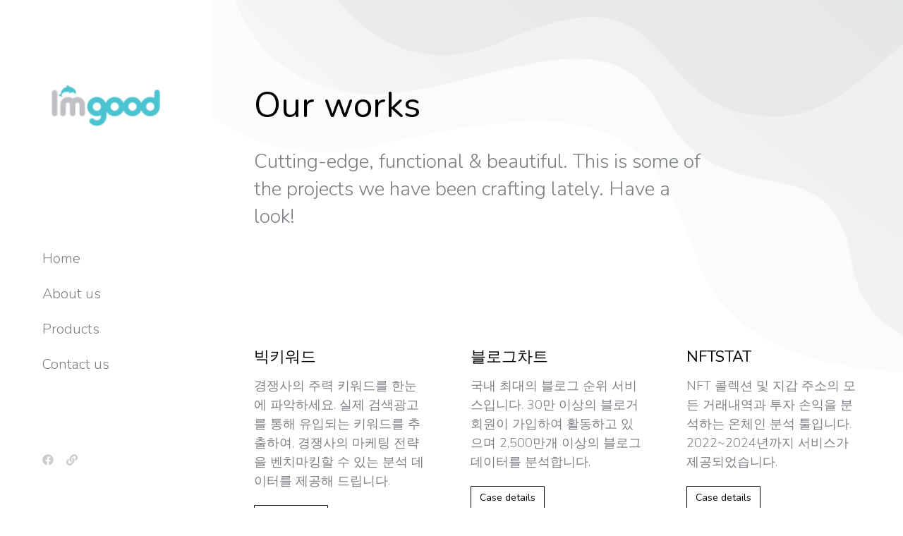

--- FILE ---
content_type: text/css
request_url: https://iamgood.co.kr/wp-content/uploads/elementor/css/post-16.css?ver=1743072864
body_size: 1977
content:
.elementor-kit-16{--e-global-color-primary:#FF0000;--e-global-color-secondary:#FF0000;--e-global-color-text:#FF0000;--e-global-color-accent:#FF0000;--e-global-color-el_color_7:#a9aeb3;--e-global-color-el_color_7_1:#000000;--e-global-color-el_color_7_2:#7C7F83;--e-global-color-el_color_7_3:#959CA082;--e-global-color-el_color_7_4:rgba(0,0,0,0.1);--e-global-color-el_color_7_6:rgba(169,174,179,0.1);--e-global-color-el_color_0:#FFFFFF;--e-global-color-el_color_6_4:#00000080;--e-global-color-el_color_6_3:#000000B3;--e-global-typography-el_title_1-font-family:"Nunito";--e-global-typography-el_title_1-font-size:50px;--e-global-typography-el_title_1-font-weight:400;--e-global-typography-el_title_1-text-transform:none;--e-global-typography-el_title_1-line-height:1.2em;--e-global-typography-el_title_2-font-family:"Nunito";--e-global-typography-el_title_2-font-size:34px;--e-global-typography-el_title_2-font-weight:400;--e-global-typography-el_title_2-text-transform:none;--e-global-typography-el_title_2-line-height:1.2em;--e-global-typography-el_title_3-font-family:"Nunito";--e-global-typography-el_title_3-font-size:28px;--e-global-typography-el_title_3-font-weight:400;--e-global-typography-el_title_3-text-transform:none;--e-global-typography-el_title_3-line-height:1.2em;--e-global-typography-el_title_4-font-family:"Nunito";--e-global-typography-el_title_4-font-size:22px;--e-global-typography-el_title_4-font-weight:400;--e-global-typography-el_title_4-text-transform:none;--e-global-typography-el_title_4-line-height:1.2em;--e-global-typography-el_title_5-font-family:"Nunito";--e-global-typography-el_title_5-font-size:18px;--e-global-typography-el_title_5-font-weight:400;--e-global-typography-el_title_5-text-transform:none;--e-global-typography-el_title_5-line-height:1.3em;--e-global-typography-el_title_6-font-family:"Nunito";--e-global-typography-el_title_6-font-size:16px;--e-global-typography-el_title_6-font-weight:400;--e-global-typography-el_title_6-text-transform:none;--e-global-typography-el_title_6-line-height:1.3em;--e-global-typography-el_content_4-font-family:"Nunito";--e-global-typography-el_content_4-font-size:28px;--e-global-typography-el_content_4-font-weight:300;--e-global-typography-el_content_4-line-height:1.4em;--e-global-typography-el_content_5-font-family:"Nunito";--e-global-typography-el_content_5-font-size:22px;--e-global-typography-el_content_5-font-weight:300;--e-global-typography-el_content_5-line-height:1.4em;--e-global-typography-el_content_1-font-family:"Nunito";--e-global-typography-el_content_1-font-size:18px;--e-global-typography-el_content_1-font-weight:300;--e-global-typography-el_content_1-text-transform:none;--e-global-typography-el_content_1-line-height:1.5em;--e-global-typography-el_content_2-font-family:"Nunito";--e-global-typography-el_content_2-font-size:16px;--e-global-typography-el_content_2-font-weight:300;--e-global-typography-el_content_2-text-transform:none;--e-global-typography-el_content_2-line-height:1.5em;--e-global-typography-el_content_3-font-family:"Nunito";--e-global-typography-el_content_3-font-size:14px;--e-global-typography-el_content_3-font-weight:300;--e-global-typography-el_content_3-text-transform:none;--e-global-typography-el_content_3-line-height:1.5em;--e-global-typography-el_counter_1-font-family:"Nunito";--e-global-typography-el_counter_1-font-size:44px;--e-global-typography-el_counter_1-font-weight:400;--e-global-typography-el_counter_1-text-transform:none;--e-global-typography-el_counter_1-line-height:1.7em;background-color:var( --e-global-color-el_color_0 );background-image:url("https://iamgood.co.kr/wp-content/uploads/2021/09/art-top00.png");background-position:top right;background-size:auto;}.elementor-section.elementor-section-boxed > .elementor-container{max-width:1200px;}.e-con{--container-max-width:1200px;}.elementor-widget:not(:last-child){margin-bottom:0px;}.elementor-element{--widgets-spacing:0px;}{}h1.entry-title{display:var(--page-title-display);}.elementor-kit-16 e-page-transition{background-color:#FFBC7D;}#the7-body{--the7-accent-color:var( --e-global-color-el_color_7 );--the7-divider-color:var( --e-global-color-el_color_7_4 );--the7-content-boxes-bg:var( --e-global-color-el_color_7_6 );--the7-beautiful-spinner-color:var( --e-global-color-el_color_7 );--the7-elementor-beautiful-loading-bg:var( --e-global-color-el_color_0 );--the7-btn-color:var( --e-global-color-el_color_7_1 );--the7-btn-bg:#FFFFFF00;--the7-btn-border-color:var( --e-global-color-el_color_7_1 );--the7-btn-hover-color:var( --e-global-color-el_color_0 );--the7-btn-hover-bg:var( --e-global-color-el_color_7_1 );--the7-btn-border-hover-color:var( --e-global-color-el_color_7_1 );--the7-btn-s-font-family:"Nunito", Sans-serif;--the7-btn-s-font-size:12px;--the7-btn-s-padding:6px 8px 6px 8px;--the7-btn-s-min-height:30px;--the7-btn-s-border-style:solid;--the7-btn-s-border-width:1px 1px 1px 1px;--the7-btn-s-border-radius:1px 1px 1px 1px;--the7-btn-s-icon-gap:6px;--the7-btn-m-font-family:"Nunito", Sans-serif;--the7-btn-m-font-size:14px;--the7-btn-m-padding:8px 12px 8px 12px;--the7-btn-m-min-height:34px;--the7-btn-m-border-style:solid;--the7-btn-m-border-width:1px 1px 1px 1px;--the7-btn-m-border-radius:1px 1px 1px 1px;--the7-btn-m-icon-gap:8px;--the7-btn-l-font-family:"Nunito", Sans-serif;--the7-btn-l-font-size:16px;--the7-btn-l-padding:10px 18px 10px 18px;--the7-btn-l-min-height:48px;--the7-btn-l-border-style:solid;--the7-btn-l-border-width:1px 1px 1px 1px;--the7-btn-l-border-radius:1px 1px 1px 1px;--the7-btn-l-icon-gap:10px;--the7-btn-lg-font-family:"Nunito", Sans-serif;--the7-btn-lg-font-size:18px;--the7-btn-lg-padding:12px 24px 12px 24px;--the7-btn-lg-min-height:58px;--the7-btn-lg-border-style:solid;--the7-btn-lg-border-width:1px 1px 1px 1px;--the7-btn-lg-border-radius:1px 1px 1px 1px;--the7-btn-lg-icon-gap:12px;--the7-btn-xl-font-family:"Nunito", Sans-serif;--the7-btn-xl-font-size:20px;--the7-btn-xl-padding:14px 34px 14px 34px;--the7-btn-xl-min-height:68px;--the7-btn-xl-border-style:solid;--the7-btn-xl-border-width:1px 1px 1px 1px;--the7-btn-xl-border-radius:1px 1px 1px 1px;--the7-base-color:var( --e-global-color-el_color_7_2 );--the7-secondary-text-color:var( --e-global-color-el_color_7_2 );--the7-base-font-family:var( --e-global-typography-el_content_1-font-family ), Sans-serif;--the7-text-big-font-size:var( --e-global-typography-el_content_1-font-size );--the7-text-small-font-size:var( --e-global-typography-el_content_1-font-size );--the7-base-font-size:var( --e-global-typography-el_content_1-font-size );--the7-base-font-weight:var( --e-global-typography-el_content_1-font-weight );--the7-base-text-transform:var( --e-global-typography-el_content_1-text-transform );--the7-text-big-line-height:var( --e-global-typography-el_content_1-line-height );--the7-text-small-line-height:var( --e-global-typography-el_content_1-line-height );--the7-base-line-height:var( --e-global-typography-el_content_1-line-height );--the7-links-color:var( --e-global-color-el_color_7_1 );--the7-links-hover-color:var( --e-global-color-el_color_7_1 );--the7-title-color:var( --e-global-color-el_color_7_1 );--the7-h1-font-family:var( --e-global-typography-el_title_1-font-family ), Sans-serif;--the7-h1-font-size:var( --e-global-typography-el_title_1-font-size );--the7-h1-font-weight:var( --e-global-typography-el_title_1-font-weight );--the7-h1-text-transform:var( --e-global-typography-el_title_1-text-transform );--the7-h1-line-height:var( --e-global-typography-el_title_1-line-height );--the7-h2-font-family:var( --e-global-typography-el_title_2-font-family ), Sans-serif;--the7-h2-font-size:var( --e-global-typography-el_title_2-font-size );--the7-h2-font-weight:var( --e-global-typography-el_title_2-font-weight );--the7-h2-text-transform:var( --e-global-typography-el_title_2-text-transform );--the7-h2-line-height:var( --e-global-typography-el_title_2-line-height );--the7-h3-font-family:var( --e-global-typography-el_title_3-font-family ), Sans-serif;--the7-h3-font-size:var( --e-global-typography-el_title_3-font-size );--the7-h3-font-weight:var( --e-global-typography-el_title_3-font-weight );--the7-h3-text-transform:var( --e-global-typography-el_title_3-text-transform );--the7-h3-line-height:var( --e-global-typography-el_title_3-line-height );--the7-h4-font-family:var( --e-global-typography-el_title_4-font-family ), Sans-serif;--the7-h4-font-size:var( --e-global-typography-el_title_4-font-size );--the7-h4-font-weight:var( --e-global-typography-el_title_4-font-weight );--the7-h4-text-transform:var( --e-global-typography-el_title_4-text-transform );--the7-h4-line-height:var( --e-global-typography-el_title_4-line-height );--the7-h5-font-family:var( --e-global-typography-el_title_5-font-family ), Sans-serif;--the7-h5-font-size:var( --e-global-typography-el_title_5-font-size );--the7-h5-font-weight:var( --e-global-typography-el_title_5-font-weight );--the7-h5-text-transform:var( --e-global-typography-el_title_5-text-transform );--the7-h5-line-height:var( --e-global-typography-el_title_5-line-height );--the7-h6-font-family:var( --e-global-typography-el_title_6-font-family ), Sans-serif;--the7-h6-font-size:var( --e-global-typography-el_title_6-font-size );--the7-h6-font-weight:var( --e-global-typography-el_title_6-font-weight );--the7-h6-text-transform:var( --e-global-typography-el_title_6-text-transform );--the7-h6-line-height:var( --e-global-typography-el_title_6-line-height );--the7-widget-title-font-family:var( --e-global-typography-el_title_5-font-family ), Sans-serif;--the7-widget-title-font-size:var( --e-global-typography-el_title_5-font-size );--the7-widget-title-font-weight:var( --e-global-typography-el_title_5-font-weight );--the7-widget-title-text-transform:var( --e-global-typography-el_title_5-text-transform );--the7-widget-title-line-height:var( --e-global-typography-el_title_5-line-height );--the7-widget-gap:15px;--the7-widget-content-font-family:var( --e-global-typography-el_content_2-font-family ), Sans-serif;--the7-widget-content-font-size:var( --e-global-typography-el_content_2-font-size );--the7-widget-content-font-weight:var( --e-global-typography-el_content_2-font-weight );--the7-widget-content-text-transform:var( --e-global-typography-el_content_2-text-transform );--the7-widget-content-line-height:var( --e-global-typography-el_content_2-line-height );}.scroll-top-elementor-icon i,.scroll-top:before{font-size:24px;}a.scroll-top-elementor-icon svg{width:24px;height:24px;}body.rtl .elementor-labels-inline .elementor-field-group > .elementor-field-label{padding-left:0px;}body:not(.rtl) .elementor-labels-inline .elementor-field-group > .elementor-field-label{padding-right:0px;}body .elementor-labels-above .elementor-field-group > .elementor-field-label{padding-bottom:0px;}body .woocommerce-Reviews .elementor-field-group > label{margin-bottom:0px;}.elementor-tab-content a,
				.the7-e-tab-content.the7-e-tab-text-content a,
				.box-description a,
				.e-hotspot__tooltip a,
				.e-inner-tab-content a,
				.elementor-widget-text-editor a, 
				.comment-respond a{text-decoration:underline;}.elementor-tab-content a:hover,
				.the7-e-tab-content.the7-e-tab-text-content a:hover,
				.box-description a:hover,
				.e-hotspot__tooltip a:hover,
				.e-inner-tab-content a:hover,
				.elementor-widget-text-editor a:hover, 
				.comment-respond a:hover{text-decoration:none;}a:hover{color:var( --e-global-color-el_color_7_1 );}@media(max-width:1200px){.elementor-kit-16{--e-global-typography-el_title_1-font-size:44px;--e-global-typography-el_title_2-font-size:30px;--e-global-typography-el_title_3-font-size:26px;--e-global-typography-el_content_4-font-size:24px;--e-global-typography-el_content_5-font-size:18px;}#the7-body{--the7-text-big-font-size:var( --e-global-typography-el_content_1-font-size );--the7-text-small-font-size:var( --e-global-typography-el_content_1-font-size );--the7-base-font-size:var( --e-global-typography-el_content_1-font-size );--the7-text-big-line-height:var( --e-global-typography-el_content_1-line-height );--the7-text-small-line-height:var( --e-global-typography-el_content_1-line-height );--the7-base-line-height:var( --e-global-typography-el_content_1-line-height );--the7-h1-font-size:var( --e-global-typography-el_title_1-font-size );--the7-h1-line-height:var( --e-global-typography-el_title_1-line-height );--the7-h2-font-size:var( --e-global-typography-el_title_2-font-size );--the7-h2-line-height:var( --e-global-typography-el_title_2-line-height );--the7-h3-font-size:var( --e-global-typography-el_title_3-font-size );--the7-h3-line-height:var( --e-global-typography-el_title_3-line-height );--the7-h4-font-size:var( --e-global-typography-el_title_4-font-size );--the7-h4-line-height:var( --e-global-typography-el_title_4-line-height );--the7-h5-font-size:var( --e-global-typography-el_title_5-font-size );--the7-h5-line-height:var( --e-global-typography-el_title_5-line-height );--the7-h6-font-size:var( --e-global-typography-el_title_6-font-size );--the7-h6-line-height:var( --e-global-typography-el_title_6-line-height );--the7-widget-title-font-size:var( --e-global-typography-el_title_5-font-size );--the7-widget-title-line-height:var( --e-global-typography-el_title_5-line-height );--the7-widget-content-font-size:var( --e-global-typography-el_content_2-font-size );--the7-widget-content-line-height:var( --e-global-typography-el_content_2-line-height );}}@media(max-width:900px){.elementor-kit-16{--e-global-typography-el_title_1-font-size:38px;--e-global-typography-el_title_2-font-size:28px;--e-global-typography-el_content_4-font-size:21px;}#the7-body{--the7-btn-xl-font-size:18px;--the7-btn-xl-padding:14px 28px 14px 28px;--the7-btn-xl-min-height:64px;--the7-text-big-font-size:var( --e-global-typography-el_content_1-font-size );--the7-text-small-font-size:var( --e-global-typography-el_content_1-font-size );--the7-base-font-size:var( --e-global-typography-el_content_1-font-size );--the7-text-big-line-height:var( --e-global-typography-el_content_1-line-height );--the7-text-small-line-height:var( --e-global-typography-el_content_1-line-height );--the7-base-line-height:var( --e-global-typography-el_content_1-line-height );--the7-h1-font-size:var( --e-global-typography-el_title_1-font-size );--the7-h1-line-height:var( --e-global-typography-el_title_1-line-height );--the7-h2-font-size:var( --e-global-typography-el_title_2-font-size );--the7-h2-line-height:var( --e-global-typography-el_title_2-line-height );--the7-h3-font-size:var( --e-global-typography-el_title_3-font-size );--the7-h3-line-height:var( --e-global-typography-el_title_3-line-height );--the7-h4-font-size:var( --e-global-typography-el_title_4-font-size );--the7-h4-line-height:var( --e-global-typography-el_title_4-line-height );--the7-h5-font-size:var( --e-global-typography-el_title_5-font-size );--the7-h5-line-height:var( --e-global-typography-el_title_5-line-height );--the7-h6-font-size:var( --e-global-typography-el_title_6-font-size );--the7-h6-line-height:var( --e-global-typography-el_title_6-line-height );--the7-widget-title-font-size:var( --e-global-typography-el_title_5-font-size );--the7-widget-title-line-height:var( --e-global-typography-el_title_5-line-height );--the7-widget-content-font-size:var( --e-global-typography-el_content_2-font-size );--the7-widget-content-line-height:var( --e-global-typography-el_content_2-line-height );}}

--- FILE ---
content_type: text/css
request_url: https://iamgood.co.kr/wp-content/uploads/elementor/css/post-518.css?ver=1743453213
body_size: 2315
content:
.elementor-518 .elementor-element.elementor-element-59cb99e{margin-top:90px;margin-bottom:60px;padding:0px 30px 0px 30px;}.elementor-518 .elementor-element.elementor-element-df4e562{text-align:left;}.elementor-518 .elementor-element.elementor-element-df4e562 .elementor-heading-title{font-family:var( --e-global-typography-el_title_1-font-family ), Sans-serif;font-size:var( --e-global-typography-el_title_1-font-size );font-weight:var( --e-global-typography-el_title_1-font-weight );text-transform:var( --e-global-typography-el_title_1-text-transform );line-height:var( --e-global-typography-el_title_1-line-height );}.elementor-518 .elementor-element.elementor-element-504b6a3{--spacer-size:30px;}.elementor-518 .elementor-element.elementor-element-1cd9872{text-align:left;font-family:var( --e-global-typography-el_content_4-font-family ), Sans-serif;font-size:var( --e-global-typography-el_content_4-font-size );font-weight:var( --e-global-typography-el_content_4-font-weight );line-height:var( --e-global-typography-el_content_4-line-height );}.elementor-518 .elementor-element.elementor-element-1cd9872 > .elementor-widget-container{margin:0% 25% 0% 0%;}.elementor-518 .elementor-element.elementor-element-65c7128{margin-top:60px;margin-bottom:60px;padding:0px 30px 0px 30px;}.elementor-518 .elementor-element.elementor-element-90da422{--arrow-display:inline-flex;--arrow-opacity:1;--bullet-display:none;--aspect-ratio:1;--position:absolute;--object-fit:cover;--width:100%;--svg-width:100%;--height:100%;--max-height:100%;--max-width:100%;--box-width:var(--image-size, var(--img-width));--arrow-icon-size:36px;}.elementor-518 .elementor-element.elementor-element-90da422 .owl-carousel{--offset-v-t-img:var(--stage-top-gap) + var(--box-padding-top);--offset-v-m-img:calc(var(--stage-top-gap) + var(--box-padding-top) + var(--arrow-height)/2);--arrow-height:var(--dynamic-img-height);--top-b-img:0px;--offset-v-b-img:calc(var(--stage-top-gap) + var(--box-padding-top) + var(--arrow-height) - var(--arrow-bg-height, var(--arrow-icon-size)));--arrow-bg-height:100px;}.elementor-518 .elementor-element.elementor-element-90da422 article{background-color:#00000000;}
					.elementor-518 .elementor-element.elementor-element-90da422 .description-under-image .post-thumbnail-wrap .post-thumbnail > .post-thumbnail-rollover:after,
					.elementor-518 .elementor-element.elementor-element-90da422 .gradient-overlap-layout-list article .post-thumbnail > .post-thumbnail-rollover:after,
					.elementor-518 .elementor-element.elementor-element-90da422 .description-on-hover article .post-thumbnail > .post-thumbnail-rollover:after
				 { transition: all 0.3s; }
							.elementor-518 .elementor-element.elementor-element-90da422 .description-under-image .post-thumbnail-wrap .post-thumbnail > .post-thumbnail-rollover:before,
							.elementor-518 .elementor-element.elementor-element-90da422 .gradient-overlap-layout-list article .post-thumbnail > .post-thumbnail-rollover:before,
							.elementor-518 .elementor-element.elementor-element-90da422 .description-on-hover article .post-thumbnail > .post-thumbnail-rollover:before { transition: opacity 0.3s;}
							.elementor-518 .elementor-element.elementor-element-90da422 .post-thumbnail:hover > .post-thumbnail-rollover:before,
							.elementor-518 .elementor-element.elementor-element-90da422 .post-thumbnail:not(:hover) > .post-thumbnail-rollover:after {transition-delay: 0.15s;}
							
					.elementor-518 .elementor-element.elementor-element-90da422 .description-under-image .post-thumbnail-wrap .post-thumbnail > .post-thumbnail-rollover:after,
					.elementor-518 .elementor-element.elementor-element-90da422 .gradient-overlap-layout-list article .post-thumbnail > .post-thumbnail-rollover:after,
					.elementor-518 .elementor-element.elementor-element-90da422 .description-on-hover article .post-thumbnail > .post-thumbnail-rollover:after
				{background:#00000000;}
					.elementor-518 .elementor-element.elementor-element-90da422 .description-under-image .post-thumbnail-wrap .post-thumbnail > .post-thumbnail-rollover:after,
					.elementor-518 .elementor-element.elementor-element-90da422 .gradient-overlap-layout-list article .post-thumbnail > .post-thumbnail-rollover:after,
					.elementor-518 .elementor-element.elementor-element-90da422 .description-on-hover article .post-thumbnail > .post-thumbnail-rollover:after
				{background-color:transparent;background-image:radial-gradient(at center center, #00000000 0%, var( --e-global-color-el_color_6_4 ) 100%);}.elementor-518 .elementor-element.elementor-element-90da422 .the7-hover-icon{font-size:36px;}.elementor-518 .elementor-element.elementor-element-90da422 .the7-hover-icon > svg{width:36px;}.elementor-518 .elementor-element.elementor-element-90da422 article .post-entry-content{padding:30px 0px 0px 0px;}.elementor-518 .elementor-element.elementor-element-90da422 .content-rollover-layout-list .post-entry-wrapper{padding:30px 0px 0px 0px;bottom:-0px;}.elementor-518 .elementor-element.elementor-element-90da422 .description-under-image .post-entry-content{align-self:flex-start;}.elementor-518 .elementor-element.elementor-element-90da422 .description-on-hover .post-entry-content .post-entry-body{align-self:flex-start;}.elementor-518 .elementor-element.elementor-element-90da422 .post-entry-content{text-align:left;}.elementor-518 .elementor-element.elementor-element-90da422 .classic-layout-list .post-thumbnail-wrap{text-align:left;}.elementor-518 .elementor-element.elementor-element-90da422 .ele-entry-title{font-family:var( --e-global-typography-el_title_4-font-family ), Sans-serif;font-size:var( --e-global-typography-el_title_4-font-size );font-weight:var( --e-global-typography-el_title_4-font-weight );text-transform:var( --e-global-typography-el_title_4-text-transform );line-height:var( --e-global-typography-el_title_4-line-height );margin-bottom:15px;}.elementor-518 .elementor-element.elementor-element-90da422 .content-rollover-layout-list.meta-info-off .post-entry-wrapper{bottom:-15px;}.elementor-518 .elementor-element.elementor-element-90da422 .entry-meta .meta-item:not(:first-child):before{content:"•";}.elementor-518 .elementor-element.elementor-element-90da422 .entry-meta{margin-bottom:0px;}.elementor-518 .elementor-element.elementor-element-90da422 .entry-excerpt *{font-family:var( --e-global-typography-el_content_1-font-family ), Sans-serif;font-size:var( --e-global-typography-el_content_1-font-size );font-weight:var( --e-global-typography-el_content_1-font-weight );text-transform:var( --e-global-typography-el_content_1-text-transform );line-height:var( --e-global-typography-el_content_1-line-height );}.elementor-518 .elementor-element.elementor-element-90da422 .entry-excerpt{margin-bottom:20px;}.elementor-518 .elementor-element.elementor-element-90da422 .box-button{margin-top:0px;}.elementor-518 .elementor-element.elementor-element-90da422 .owl-nav a{width:max(50px, var(--arrow-icon-size, 1em));height:max(100px, var(--arrow-icon-size, 1em));border-radius:100px;border-width:0px;border-style:solid;border-color:#00000000;background:#00000000;}.elementor-518 .elementor-element.elementor-element-90da422 .owl-nav a> i{color:var( --e-global-color-el_color_7_3 );}.elementor-518 .elementor-element.elementor-element-90da422 .owl-nav a> svg{fill:var( --e-global-color-el_color_7_3 );color:var( --e-global-color-el_color_7_3 );}.elementor-518 .elementor-element.elementor-element-90da422 .owl-nav a:hover> i{color:var( --e-global-color-el_color_7_1 );}.elementor-518 .elementor-element.elementor-element-90da422 .owl-nav a:hover> svg{fill:var( --e-global-color-el_color_7_1 );color:var( --e-global-color-el_color_7_1 );}.elementor-518 .elementor-element.elementor-element-90da422 .owl-nav a:hover{border-color:#00000000;}.elementor-518 .elementor-element.elementor-element-90da422 .owl-nav a.owl-prev{top:var(--offset-v-m-img);--arrow-translate-y:calc(-50% + var(--arrow-v-offset));left:var(--arrow-h-offset);--arrow-translate-x:0;--arrow-v-offset:0px;--arrow-h-offset:-55px;}.elementor-518 .elementor-element.elementor-element-90da422 .owl-nav a.owl-next{top:var(--offset-v-m-img);--arrow-translate-y:calc(-50% + var(--arrow-v-offset));left:calc(100% - var(--arrow-h-offset));--arrow-translate-x:-100%;--arrow-v-offset:0px;--arrow-h-offset:-55px;}.elementor-518 .elementor-element.elementor-element-90da422 .owl-dots{--bullet-size:6px;--bullet-gap:12px;top:var(--bullet-v-offset, 10px);--bullet-translate-y:0;left:calc(100% - var(--bullet-h-offset));--bullet-translate-x:-100%;--bullet-v-offset:-44px;--bullet-h-offset:0px;}.elementor-518 .elementor-element.elementor-element-4bd8a1d{margin-top:60px;margin-bottom:60px;padding:0px 30px 0px 30px;}.elementor-bc-flex-widget .elementor-518 .elementor-element.elementor-element-bb598c4.elementor-column .elementor-widget-wrap{align-items:center;}.elementor-518 .elementor-element.elementor-element-bb598c4.elementor-column.elementor-element[data-element_type="column"] > .elementor-widget-wrap.elementor-element-populated{align-content:center;align-items:center;}.elementor-518 .elementor-element.elementor-element-bb598c4.elementor-column > .elementor-widget-wrap{justify-content:center;}.elementor-518 .elementor-element.elementor-element-bb598c4 > .elementor-element-populated{box-shadow:0px 0px 20px 0px rgba(0, 0, 0, 0.15);transition:background 0.3s, border 0.3s, border-radius 0.3s, box-shadow 0.3s;margin:30px 30px 30px 30px;--e-column-margin-right:30px;--e-column-margin-left:30px;}.elementor-518 .elementor-element.elementor-element-bb598c4 > .elementor-element-populated > .elementor-background-overlay{transition:background 0.3s, border-radius 0.3s, opacity 0.3s;}.elementor-518 .elementor-element.elementor-element-bb598c4{z-index:2;}.elementor-518 .elementor-element.elementor-element-eee3c03:not(.elementor-motion-effects-element-type-background), .elementor-518 .elementor-element.elementor-element-eee3c03 > .elementor-motion-effects-container > .elementor-motion-effects-layer{background-color:var( --e-global-color-el_color_0 );}.elementor-518 .elementor-element.elementor-element-eee3c03{transition:background 0.3s, border 0.3s, border-radius 0.3s, box-shadow 0.3s;padding:30px 30px 30px 30px;}.elementor-518 .elementor-element.elementor-element-eee3c03 > .elementor-background-overlay{transition:background 0.3s, border-radius 0.3s, opacity 0.3s;}.elementor-bc-flex-widget .elementor-518 .elementor-element.elementor-element-1f3bb49.elementor-column .elementor-widget-wrap{align-items:center;}.elementor-518 .elementor-element.elementor-element-1f3bb49.elementor-column.elementor-element[data-element_type="column"] > .elementor-widget-wrap.elementor-element-populated{align-content:center;align-items:center;}.elementor-518 .elementor-element.elementor-element-3d32ad9{text-align:left;}.elementor-518 .elementor-element.elementor-element-3d32ad9 .elementor-heading-title{font-family:var( --e-global-typography-el_title_2-font-family ), Sans-serif;font-size:var( --e-global-typography-el_title_2-font-size );font-weight:var( --e-global-typography-el_title_2-font-weight );text-transform:var( --e-global-typography-el_title_2-text-transform );line-height:var( --e-global-typography-el_title_2-line-height );}.elementor-bc-flex-widget .elementor-518 .elementor-element.elementor-element-f6c86fa.elementor-column .elementor-widget-wrap{align-items:center;}.elementor-518 .elementor-element.elementor-element-f6c86fa.elementor-column.elementor-element[data-element_type="column"] > .elementor-widget-wrap.elementor-element-populated{align-content:center;align-items:center;}.elementor-518 .elementor-element.elementor-element-e557905 .box-button{border-style:solid;}.elementor-518 .elementor-element.elementor-element-e557905 .box-button.elementor-button:hover, .elementor-518 .elementor-element.elementor-element-e557905 .box-button.elementor-button:focus, .elementor-518 .elementor-element.elementor-element-e557905 .box-button.elementor-button:hover *, .elementor-518 .elementor-element.elementor-element-e557905 .box-button.elementor-button:focus *, .elementor-518 .elementor-element.elementor-element-e557905 .box-hover:hover .box-button.elementor-button, .elementor-518 .elementor-element.elementor-element-e557905 .box-hover:hover .box-button.elementor-button *{color:#FFFFFF;}.elementor-518 .elementor-element.elementor-element-e557905 .box-button.elementor-button:hover svg, .elementor-518 .elementor-element.elementor-element-e557905 .box-button.elementor-button:focus svg, .elementor-518 .elementor-element.elementor-element-e557905 .box-hover:hover .box-button.elementor-button svg{fill:#FFFFFF;color:#FFFFFF;}:root{--page-title-display:none;}@media(max-width:1200px){.elementor-518 .elementor-element.elementor-element-df4e562 .elementor-heading-title{font-size:var( --e-global-typography-el_title_1-font-size );line-height:var( --e-global-typography-el_title_1-line-height );}.elementor-518 .elementor-element.elementor-element-1cd9872{font-size:var( --e-global-typography-el_content_4-font-size );line-height:var( --e-global-typography-el_content_4-line-height );}.elementor-518 .elementor-element.elementor-element-90da422 .ele-entry-title{font-size:var( --e-global-typography-el_title_4-font-size );line-height:var( --e-global-typography-el_title_4-line-height );}.elementor-518 .elementor-element.elementor-element-90da422 .entry-excerpt *{font-size:var( --e-global-typography-el_content_1-font-size );line-height:var( --e-global-typography-el_content_1-line-height );}.elementor-518 .elementor-element.elementor-element-3d32ad9 .elementor-heading-title{font-size:var( --e-global-typography-el_title_2-font-size );line-height:var( --e-global-typography-el_title_2-line-height );}}@media(max-width:900px){.elementor-518 .elementor-element.elementor-element-59cb99e{padding:0px 0px 0px 0px;}.elementor-518 .elementor-element.elementor-element-df4e562 .elementor-heading-title{font-size:var( --e-global-typography-el_title_1-font-size );line-height:var( --e-global-typography-el_title_1-line-height );}.elementor-518 .elementor-element.elementor-element-1cd9872{font-size:var( --e-global-typography-el_content_4-font-size );line-height:var( --e-global-typography-el_content_4-line-height );}.elementor-518 .elementor-element.elementor-element-1cd9872 > .elementor-widget-container{margin:0px 0px 0px 0px;}.elementor-518 .elementor-element.elementor-element-65c7128{padding:0px 0px 0px 0px;}.elementor-518 .elementor-element.elementor-element-90da422 .ele-entry-title{font-size:var( --e-global-typography-el_title_4-font-size );line-height:var( --e-global-typography-el_title_4-line-height );}.elementor-518 .elementor-element.elementor-element-90da422 .entry-excerpt *{font-size:var( --e-global-typography-el_content_1-font-size );line-height:var( --e-global-typography-el_content_1-line-height );}.elementor-518 .elementor-element.elementor-element-90da422 .owl-nav a.owl-prev{--arrow-h-offset:-40px;}.elementor-518 .elementor-element.elementor-element-90da422 .owl-nav a.owl-next{--arrow-h-offset:-40px;}.elementor-518 .elementor-element.elementor-element-4bd8a1d{padding:0px 0px 0px 0px;}.elementor-518 .elementor-element.elementor-element-bb598c4{width:100%;}.elementor-518 .elementor-element.elementor-element-bb598c4 > .elementor-element-populated{margin:0px 0px 0px 0px;--e-column-margin-right:0px;--e-column-margin-left:0px;}.elementor-518 .elementor-element.elementor-element-eee3c03{padding:30px 0px 30px 0px;}.elementor-518 .elementor-element.elementor-element-3d32ad9{text-align:center;}.elementor-518 .elementor-element.elementor-element-3d32ad9 .elementor-heading-title{font-size:var( --e-global-typography-el_title_2-font-size );line-height:var( --e-global-typography-el_title_2-line-height );}.elementor-518 .elementor-element.elementor-element-f6c86fa > .elementor-element-populated{padding:20px 30px 30px 30px;}}@media(min-width:901px){.elementor-518 .elementor-element.elementor-element-1f3bb49{width:67%;}.elementor-518 .elementor-element.elementor-element-f6c86fa{width:33%;}}@media(max-width:1200px) and (min-width:901px){.elementor-518 .elementor-element.elementor-element-1f3bb49{width:60%;}.elementor-518 .elementor-element.elementor-element-f6c86fa{width:40%;}}.the7_elements_carousel-90da422.portfolio-shortcode .post-details i {  margin: 0px;}.the7_elements_carousel-90da422.portfolio-shortcode.content-bg-on.classic-layout-list article {  box-shadow: none;}.the7_elements_carousel-90da422.portfolio-shortcode.description-on-hover article {  overflow: hidden;}.the7_elements_carousel-90da422.portfolio-shortcode article {  transition: background 0.3s, border 0.3s, border-radius 0.3s, box-shadow 0.3s;}.the7_elements_carousel-90da422.portfolio-shortcode article .post-entry-content {  transition: background 0.3s, border 0.3s, border-radius 0.3s, box-shadow 0.3s;}.the7_elements_carousel-90da422.portfolio-shortcode:not(.mode-masonry) article:first-of-type,.the7_elements_carousel-90da422.portfolio-shortcode:not(.mode-masonry) article.visible.first {  margin-top: 0;}.the7_elements_carousel-90da422.portfolio-shortcode {  margin-left: auto;  margin-right: auto;}.the7_elements_carousel-90da422.portfolio-shortcode.hover-scale article.post:after {  background-color: var(--content-bg-color);  box-shadow: none;}.the7_elements_carousel-90da422.portfolio-shortcode.content-bg-on.description-under-image article .post-entry-content {  background-color: var(--content-bg-color);  box-shadow: none;}.the7_elements_carousel-90da422.portfolio-shortcode .owl-nav a,.the7_elements_carousel-90da422.portfolio-shortcode .owl-nav a:hover {  color: var(--the7-accent-color);}

--- FILE ---
content_type: text/css
request_url: https://iamgood.co.kr/wp-content/uploads/elementor/css/post-4924.css?ver=1743073525
body_size: 1684
content:
.elementor-4924 .elementor-element.elementor-element-5682ab2 > .elementor-container{min-height:100vh;}.elementor-4924 .elementor-element.elementor-element-5682ab2 > .elementor-container > .elementor-column > .elementor-widget-wrap{align-content:space-between;align-items:space-between;}.elementor-4924 .elementor-element.elementor-element-5682ab2:not(.elementor-motion-effects-element-type-background), .elementor-4924 .elementor-element.elementor-element-5682ab2 > .elementor-motion-effects-container > .elementor-motion-effects-layer{background-color:var( --e-global-color-el_color_0 );}.elementor-4924 .elementor-element.elementor-element-5682ab2{transition:background 0.3s, border 0.3s, border-radius 0.3s, box-shadow 0.3s;}.elementor-4924 .elementor-element.elementor-element-5682ab2 > .elementor-background-overlay{transition:background 0.3s, border-radius 0.3s, opacity 0.3s;}.elementor-4924 .elementor-element.elementor-element-f5a6bb0 > .elementor-element-populated{padding:60px 60px 60px 60px;}.elementor-4924 .elementor-element.elementor-element-c4ce7e9{text-align:center;}.elementor-4924 .elementor-element.elementor-element-c4ce7e9 img, .elementor-4924 .elementor-element.elementor-element-c4ce7e9 svg{width:180px;}.elementor-4924 .elementor-element.elementor-element-c4ce7e9 svg{height:180px;}.elementor-4924 .elementor-element.elementor-element-c4ce7e9 img{height:180px;}.elementor-4924 .elementor-element.elementor-element-c1c05ed li > a .item-content > i, .elementor-4924 .elementor-element.elementor-element-c1c05ed li > a .item-content > img, .elementor-4924 .elementor-element.elementor-element-c1c05ed li > a .item-content > svg{display:flex;}.elementor-4924 .elementor-element.elementor-element-c1c05ed .dt-nav-menu > li:not(:last-child){padding-bottom:calc(30px);margin-bottom:0;}.elementor-4924 .elementor-element.elementor-element-c1c05ed.widget-divider-yes .dt-nav-menu > li:first-child{padding-top:calc(30px/2);}.elementor-4924 .elementor-element.elementor-element-c1c05ed.widget-divider-yes .dt-nav-menu > li:last-child{padding-bottom:calc(30px/2);}.elementor-4924 .elementor-element.elementor-element-c1c05ed .dt-nav-menu{--grid-row-gap:30px;--icon-size:20px;}.elementor-4924 .elementor-element.elementor-element-c1c05ed .dt-nav-menu > li > a{justify-content:flex-start;align-items:flex-start;text-align:left;--menu-position:flex-start;color:var( --e-global-color-el_color_7_2 );}.elementor-4924 .elementor-element.elementor-element-c1c05ed.dt-nav-menu_align-center .dt-icon-align-side .dt-nav-menu > li > a .item-content{padding:0 var(--icon-size);} .elementor-4924 .elementor-element.elementor-element-c1c05ed.dt-nav-menu_align-left .dt-icon-position-left.dt-icon-align-side .dt-nav-menu > li > a .item-content{margin:0 0 0 var(--icon-spacing);padding:0 0 0 var(--icon-size);} .elementor-4924 .elementor-element.elementor-element-c1c05ed.dt-nav-menu_align-right .dt-icon-position-left.dt-icon-align-side .dt-nav-menu > li > a .item-content{margin:0 0 0 var(--icon-spacing);padding:0 0 0 var(--icon-size);} .elementor-4924 .elementor-element.elementor-element-c1c05ed.dt-nav-menu_align-left .dt-icon-position-right.dt-icon-align-side .dt-nav-menu > li > a .item-content{margin:0 var(--icon-spacing) 0 0;padding:0 var(--icon-size) 0 0;} .elementor-4924 .elementor-element.elementor-element-c1c05ed.dt-nav-menu_align-right .dt-icon-position-right.dt-icon-align-side .dt-nav-menu > li > a .item-content{margin:0 var(--icon-spacing) 0 0;padding:0 var(--icon-size) 0 0;} .elementor-4924 .elementor-element.elementor-element-c1c05ed .dt-nav-menu > li > a{font-size:20px;font-weight:300;line-height:1em;}.elementor-4924 .elementor-element.elementor-element-c1c05ed .dt-nav-menu > li > a .item-content svg{fill:var( --e-global-color-el_color_7_2 );color:var( --e-global-color-el_color_7_2 );}.elementor-4924 .elementor-element.elementor-element-c1c05ed .dt-nav-menu > li > a:hover{color:var( --e-global-color-el_color_7_1 );}.elementor-4924 .elementor-element.elementor-element-c1c05ed .dt-nav-menu > li > a:hover .item-content svg{fill:var( --e-global-color-el_color_7_1 );color:var( --e-global-color-el_color_7_1 );}.elementor-4924 .elementor-element.elementor-element-c1c05ed .dt-nav-menu > li > a.active-item{color:var( --e-global-color-el_color_7_1 );}.elementor-4924 .elementor-element.elementor-element-c1c05ed .dt-nav-menu > li > a.active-item .item-content svg{fill:var( --e-global-color-el_color_7_1 );color:var( --e-global-color-el_color_7_1 );}.elementor-4924 .elementor-element.elementor-element-c1c05ed .dt-nav-menu li.depth-0 > a{--icon-margin:0 var(--icon-column-spacing) 0 0;--item-direction:row;--item-align:center;--sub-item-align:center;--item-justify:inherit;--icon-order:0;--icon-column-spacing:5px;--icon-column-size:16px;}.elementor-4924 .elementor-element.elementor-element-c1c05ed .dt-nav-menu li.menu-item.depth-0 > a .item-content > i{font-size:16px;}.elementor-4924 .elementor-element.elementor-element-c1c05ed .dt-nav-menu li.menu-item.depth-0 > a .item-content > img, .elementor-4924 .elementor-element.elementor-element-c1c05ed .dt-nav-menu li.menu-item.depth-0 > a .item-content > svg{width:16px !important;height:16px!important;}.elementor-4924 .elementor-element.elementor-element-c1c05ed .dt-nav-menu > li > a .next-level-button i{font-size:20px;}.elementor-4924 .elementor-element.elementor-element-c1c05ed .dt-nav-menu > li > a .next-level-button, .elementor-4924 .elementor-element.elementor-element-c1c05ed .dt-nav-menu > li > a .next-level-button svg{width:20px;height:20px;}.elementor-4924 .elementor-element.elementor-element-c1c05ed .dt-nav-menu > li > .vertical-sub-nav{padding:20px 0px 0px 20px;}.elementor-4924 .elementor-element.elementor-element-c1c05ed .vertical-sub-nav > li:not(:last-child){padding-bottom:calc(15px);margin-bottom:0;--sub-grid-row-gap:15px;}.elementor-4924 .elementor-element.elementor-element-c1c05ed.sub-widget-divider-yes .vertical-sub-nav > li:first-child{padding-top:calc(15px/2);}.elementor-4924 .elementor-element.elementor-element-c1c05ed .vertical-sub-nav .vertical-sub-nav > li:first-child{margin-top:calc(15px/2);padding-top:calc(15px/2);}.elementor-4924 .elementor-element.elementor-element-c1c05ed .first-sub-item-border-hide .dt-nav-menu > li > .vertical-sub-nav > li:first-child{padding-top:0;}.elementor-4924 .elementor-element.elementor-element-c1c05ed.sub-widget-divider-yes .vertical-sub-nav > li:last-child{padding-bottom:calc(15px/2);}.elementor-4924 .elementor-element.elementor-element-c1c05ed .vertical-sub-nav .vertical-sub-nav > li:last-child{margin-bottom:calc(15px/2);padding-bottom:calc(15px/2);}.elementor-4924 .elementor-element.elementor-element-c1c05ed.sub-widget-divider-yes .last-sub-item-border-hide .dt-nav-menu > li > .vertical-sub-nav > li:last-child{padding-bottom:0;}.elementor-4924 .elementor-element.elementor-element-c1c05ed .dt-nav-menu > li > .vertical-sub-nav .vertical-sub-nav{margin-bottom:calc(-15px);}.elementor-4924 .elementor-element.elementor-element-c1c05ed .vertical-sub-nav{--sub-justify-content:flex-start;--sub-align-items:flex-start;--sub-text-align:left;--sub-menu-position:flex-start;--sub-icon-size:16px;}.elementor-4924 .elementor-element.elementor-element-c1c05ed .vertical-sub-nav > li, .elementor-4924 .elementor-element.elementor-element-c1c05ed .vertical-sub-nav > li a{font-size:16px;font-weight:300;text-transform:none;line-height:1em;}.elementor-4924 .elementor-element.elementor-element-c1c05ed .vertical-sub-nav li a{padding:0px 0px 0px 0px;color:var( --e-global-color-el_color_7_2 );}.elementor-4924 .elementor-element.elementor-element-c1c05ed .dt-sub-icon-position-left.dt-sub-icon-align-side .vertical-sub-nav li a .next-level-button {left:0px;}.elementor-4924 .elementor-element.elementor-element-c1c05ed .dt-sub-icon-position-right.dt-sub-icon-align-side .vertical-sub-nav li a .next-level-button {right:0px;}.elementor-4924 .elementor-element.elementor-element-c1c05ed .vertical-sub-nav li a .item-content svg{fill:var( --e-global-color-el_color_7_2 );color:var( --e-global-color-el_color_7_2 );}.elementor-4924 .elementor-element.elementor-element-c1c05ed .vertical-sub-nav li a:hover{color:var( --e-global-color-el_color_7_1 );}.elementor-4924 .elementor-element.elementor-element-c1c05ed .vertical-sub-nav li a:hover .item-content svg{fill:var( --e-global-color-el_color_7_1 );color:var( --e-global-color-el_color_7_1 );}.elementor-4924 .elementor-element.elementor-element-c1c05ed .vertical-sub-nav li > a.active-item{color:var( --e-global-color-el_color_7_1 );}.elementor-4924 .elementor-element.elementor-element-c1c05ed .vertical-sub-nav li a.active-item .item-content svg{fill:var( --e-global-color-el_color_7_1 );color:var( --e-global-color-el_color_7_1 );}.elementor-4924 .elementor-element.elementor-element-c1c05ed .dt-nav-menu .vertical-sub-nav {--icon-margin:0 var(--icon-column-spacing) 0 0;--item-direction:row;--item-align:center;--sub-item-align:center;--item-justify:inherit;--icon-order:0;--icon-column-spacing:5px;--icon-column-size:16px;}.elementor-4924 .elementor-element.elementor-element-c1c05ed .vertical-sub-nav li.menu-item > a .item-content > i{font-size:16px;}.elementor-4924 .elementor-element.elementor-element-c1c05ed .vertical-sub-nav li.menu-item > a .item-content > img, .elementor-4924 .elementor-element.elementor-element-c1c05ed .vertical-sub-nav li.menu-item > a .item-content > svg{width:16px !important;height:16px!important;}.elementor-4924 .elementor-element.elementor-element-c1c05ed .vertical-sub-nav > li > a .next-level-button i{font-size:16px;}.elementor-4924 .elementor-element.elementor-element-c1c05ed .vertical-sub-nav > li > a .next-level-button, .elementor-4924 .elementor-element.elementor-element-c1c05ed .vertical-sub-nav > li > a .next-level-button svg{width:16px;height:16px;}.elementor-4924 .elementor-element.elementor-element-c1c05ed > .elementor-widget-container{margin:60px 0px 60px 0px;}.elementor-4924 .elementor-element.elementor-element-734f927{--grid-template-columns:repeat(0, auto);--icon-size:16px;--grid-column-gap:18px;--grid-row-gap:0px;}.elementor-4924 .elementor-element.elementor-element-734f927 .elementor-widget-container{text-align:left;}.elementor-4924 .elementor-element.elementor-element-734f927 .elementor-social-icon{background-color:#FFFFFF00;--icon-padding:0em;}.elementor-4924 .elementor-element.elementor-element-734f927 .elementor-social-icon i{color:var( --e-global-color-el_color_7_3 );}.elementor-4924 .elementor-element.elementor-element-734f927 .elementor-social-icon svg{fill:var( --e-global-color-el_color_7_3 );}.elementor-4924 .elementor-element.elementor-element-734f927 .elementor-icon{border-radius:2px 2px 2px 2px;}.elementor-4924 .elementor-element.elementor-element-734f927 .elementor-social-icon:hover i{color:var( --e-global-color-el_color_7_2 );}.elementor-4924 .elementor-element.elementor-element-734f927 .elementor-social-icon:hover svg{fill:var( --e-global-color-el_color_7_2 );}#elementor-popup-modal-4924 .dialog-message{width:300px;height:100vh;align-items:flex-start;}#elementor-popup-modal-4924 .dialog-widget-content{width:300px;animation-duration:0.5s;background-color:#FFFFFF00;}#elementor-popup-modal-4924{justify-content:flex-start;align-items:flex-start;}@media(max-width:1200px){ .elementor-4924 .elementor-element.elementor-element-c1c05ed.dt-nav-menu_align-tablet-left .dt-icon-position-left.dt-icon-align-side .dt-nav-menu > li > a .item-content{margin:0 0 0 var(--icon-spacing);padding:0 0 0 var(--icon-size);} .elementor-4924 .elementor-element.elementor-element-c1c05ed.dt-nav-menu_align-tablet-right .dt-icon-position-left.dt-icon-align-side .dt-nav-menu > li > a .item-content{margin:0 0 0 var(--icon-spacing);padding:0 0 0 var(--icon-size);} .elementor-4924 .elementor-element.elementor-element-c1c05ed.dt-nav-menu_align-tablet-left .dt-icon-position-right.dt-icon-align-side .dt-nav-menu > li > a .item-content{margin:0 var(--icon-spacing) 0 0;padding:0 var(--icon-size) 0 0;} .elementor-4924 .elementor-element.elementor-element-c1c05ed.dt-nav-menu_align-tablet-right .dt-icon-position-right.dt-icon-align-side .dt-nav-menu > li > a .item-content{margin:0 var(--icon-spacing) 0 0;padding:0 var(--icon-size) 0 0;} .elementor-4924 .elementor-element.elementor-element-c1c05ed.dt-nav-menu_align-tablet-center .dt-icon-align-side .dt-nav-menu > li > a .item-content {margin:0 var(--icon-spacing);padding:0 var(--icon-size);} .elementor-4924 .elementor-element.elementor-element-c1c05ed.dt-sub-menu_align-tablet-left .dt-sub-icon-position-left.dt-sub-icon-align-side .vertical-sub-nav > li .item-content{margin:0 0 0 var(--sub-icon-spacing);padding:0 0 0 var(--sub-icon-size);} .elementor-4924 .elementor-element.elementor-element-c1c05ed.dt-sub-menu_align-tablet-right .dt-sub-icon-position-left.dt-sub-icon-align-side .vertical-sub-nav > li .item-content{margin:0 0 0 var(--sub-icon-spacing);padding:0 0 0 var(--sub-icon-size);} .elementor-4924 .elementor-element.elementor-element-c1c05ed.dt-sub-menu_align-tablet-left .dt-sub-icon-position-right.dt-sub-icon-align-side .vertical-sub-nav > li .item-content{margin:0 var(--sub-icon-spacing) 0 0;padding:0 var(--sub-icon-size) 0 0;} .elementor-4924 .elementor-element.elementor-element-c1c05ed.dt-sub-menu_align-tablet-right .dt-sub-icon-position-right.dt-sub-icon-align-side .vertical-sub-nav > li .item-content{margin:0 var(--sub-icon-spacing) 0 0;padding:0 var(--sub-icon-size) 0 0;} .elementor-4924 .elementor-element.elementor-element-c1c05ed.dt-sub-menu_align-tablet-center .dt-sub-icon-align-side .vertical-sub-nav > li .item-content {margin:0 var(--icon-spacing);padding:0 var(--sub-icon-size);}.elementor-4924 .elementor-element.elementor-element-734f927{width:auto;max-width:auto;}#elementor-popup-modal-4924 .dialog-message{width:0px;}#elementor-popup-modal-4924 .dialog-widget-content{width:0px;}}@media(max-width:900px){ .elementor-4924 .elementor-element.elementor-element-c1c05ed.dt-nav-menu_align-mobile-left .dt-icon-position-left.dt-icon-align-side .dt-nav-menu > li > a .item-content{margin:0 0 0 var(--icon-spacing);padding:0 0 0 var(--icon-size);} .elementor-4924 .elementor-element.elementor-element-c1c05ed.dt-nav-menu_align-mobile-right .dt-icon-position-left.dt-icon-align-side .dt-nav-menu > li > a .item-content{margin:0 0 0 var(--icon-spacing);padding:0 0 0 var(--icon-size);} .elementor-4924 .elementor-element.elementor-element-c1c05ed.dt-nav-menu_align-mobile-left .dt-icon-position-right.dt-icon-align-side .dt-nav-menu > li > a .item-content{margin:0 var(--icon-spacing) 0 0;padding:0 var(--icon-size) 0 0;} .elementor-4924 .elementor-element.elementor-element-c1c05ed.dt-nav-menu_align-mobile-right .dt-icon-position-right.dt-icon-align-side .dt-nav-menu > li > a .item-content{margin:0 var(--icon-spacing) 0 0;padding:0 var(--icon-size) 0 0;} .elementor-4924 .elementor-element.elementor-element-c1c05ed.dt-nav-menu_align-mobile-center .dt-icon-align-side.dt-icon-position-right .dt-nav-menu > li > a .item-content {margin:0 var(--icon-spacing);padding:0 var(--icon-size);} .elementor-4924 .elementor-element.elementor-element-c1c05ed.dt-nav-menu_align-mobile-center .dt-icon-align-side.dt-icon-position-left .dt-nav-menu > li > a .item-content {margin:0 var(--icon-spacing);padding:0 var(--icon-size);} .elementor-4924 .elementor-element.elementor-element-c1c05ed.dt-sub-menu_align-mobile-left .dt-sub-icon-position-left.dt-sub-icon-align-side .vertical-sub-nav > li .item-content{margin:0 0 0 var(--sub-icon-spacing);padding:0 0 0 var(--sub-icon-size);} .elementor-4924 .elementor-element.elementor-element-c1c05ed.dt-sub-menu_align-mobile-right .dt-sub-icon-position-left.dt-sub-icon-align-side .vertical-sub-nav > li .item-content{margin:0 0 0 var(--sub-icon-spacing);padding:0 0 0 var(--sub-icon-size);} .elementor-4924 .elementor-element.elementor-element-c1c05ed.dt-sub-menu_align-mobile-left .dt-sub-icon-position-right.dt-sub-icon-align-side .vertical-sub-nav > li .item-content{margin:0 var(--sub-icon-spacing) 0 0;padding:0 var(--sub-icon-size) 0 0;} .elementor-4924 .elementor-element.elementor-element-c1c05ed.dt-sub-menu_align-mobile-right .dt-sub-icon-position-right.dt-sub-icon-align-side .vertical-sub-nav > li .item-content{margin:0 var(--sub-icon-spacing) 0 0;padding:0 var(--sub-icon-size) 0 0;} .elementor-4924 .elementor-element.elementor-element-c1c05ed.dt-sub-menu_align-mobile-center .dt-sub-icon-align-side.dt-sub-icon-position-right .vertical-sub-nav > li .item-content {margin:0 var(--sub-icon-spacing);padding:0 var(--sub-icon-size);} .elementor-4924 .elementor-element.elementor-element-c1c05ed.dt-sub-menu_align-mobile-center .dt-sub-icon-align-side.dt-sub-icon-position-left .vertical-sub-nav > li .item-content {margin:0 var(--sub-icon-spacing);padding:0 var(--sub-icon-size);}}/* Start custom CSS */#elementor-popup-modal-4924 { z-index: 9408; }/* End custom CSS */

--- FILE ---
content_type: text/css
request_url: https://iamgood.co.kr/wp-content/uploads/elementor/css/post-1321.css?ver=1743072864
body_size: 284
content:
.elementor-1321 .elementor-element.elementor-element-f4f4d5d{padding:0px 0px 0px 300px;}.elementor-1321 .elementor-element.elementor-element-18a2637 > .elementor-element-populated{padding:0px 30px 0px 30px;}.elementor-1321 .elementor-element.elementor-element-96c9994{margin-top:0px;margin-bottom:20px;}.elementor-1321 .elementor-element.elementor-element-e649b57{text-align:left;font-family:var( --e-global-typography-el_content_3-font-family ), Sans-serif;font-size:var( --e-global-typography-el_content_3-font-size );font-weight:var( --e-global-typography-el_content_3-font-weight );text-transform:var( --e-global-typography-el_content_3-text-transform );line-height:var( --e-global-typography-el_content_3-line-height );}.elementor-1321 .elementor-element.elementor-element-566d5d3{text-align:left;font-family:var( --e-global-typography-el_content_3-font-family ), Sans-serif;font-size:var( --e-global-typography-el_content_3-font-size );font-weight:var( --e-global-typography-el_content_3-font-weight );text-transform:var( --e-global-typography-el_content_3-text-transform );line-height:var( --e-global-typography-el_content_3-line-height );}@media(max-width:1200px){.elementor-1321 .elementor-element.elementor-element-f4f4d5d{padding:0px 0px 0px 0px;}.elementor-1321 .elementor-element.elementor-element-e649b57{font-size:var( --e-global-typography-el_content_3-font-size );line-height:var( --e-global-typography-el_content_3-line-height );}.elementor-1321 .elementor-element.elementor-element-566d5d3{font-size:var( --e-global-typography-el_content_3-font-size );line-height:var( --e-global-typography-el_content_3-line-height );}}@media(max-width:900px){.elementor-1321 .elementor-element.elementor-element-f4f4d5d{padding:0px 0px 0px 0px;}.elementor-1321 .elementor-element.elementor-element-18a2637 > .elementor-element-populated{padding:0px 0px 0px 0px;}.elementor-1321 .elementor-element.elementor-element-92c6d4d > .elementor-element-populated{padding:30px 30px 0px 30px;}.elementor-1321 .elementor-element.elementor-element-e649b57{text-align:center;font-size:var( --e-global-typography-el_content_3-font-size );line-height:var( --e-global-typography-el_content_3-line-height );}.elementor-1321 .elementor-element.elementor-element-47aca28 > .elementor-element-populated{padding:0px 30px 30px 30px;}.elementor-1321 .elementor-element.elementor-element-566d5d3{text-align:center;font-size:var( --e-global-typography-el_content_3-font-size );line-height:var( --e-global-typography-el_content_3-line-height );}}

--- FILE ---
content_type: text/css
request_url: https://iamgood.co.kr/wp-content/uploads/elementor/css/post-5324.css?ver=1743073087
body_size: 1505
content:
.elementor-5324 .elementor-element.elementor-element-6e781d1b > .elementor-element-populated{padding:60px 60px 60px 60px;}.elementor-5324 .elementor-element.elementor-element-603318e li > a .item-content > i, .elementor-5324 .elementor-element.elementor-element-603318e li > a .item-content > img, .elementor-5324 .elementor-element.elementor-element-603318e li > a .item-content > svg{display:flex;}.elementor-5324 .elementor-element.elementor-element-603318e .dt-nav-menu > li:not(:last-child){padding-bottom:calc(30px);margin-bottom:0;}.elementor-5324 .elementor-element.elementor-element-603318e.widget-divider-yes .dt-nav-menu > li:first-child{padding-top:calc(30px/2);}.elementor-5324 .elementor-element.elementor-element-603318e.widget-divider-yes .dt-nav-menu > li:last-child{padding-bottom:calc(30px/2);}.elementor-5324 .elementor-element.elementor-element-603318e .dt-nav-menu{--grid-row-gap:30px;--icon-size:20px;}.elementor-5324 .elementor-element.elementor-element-603318e .dt-nav-menu > li > a{justify-content:flex-start;align-items:flex-start;text-align:left;--menu-position:flex-start;color:var( --e-global-color-el_color_7_2 );}.elementor-5324 .elementor-element.elementor-element-603318e.dt-nav-menu_align-center .dt-icon-align-side .dt-nav-menu > li > a .item-content{padding:0 var(--icon-size);} .elementor-5324 .elementor-element.elementor-element-603318e.dt-nav-menu_align-left .dt-icon-position-left.dt-icon-align-side .dt-nav-menu > li > a .item-content{margin:0 0 0 var(--icon-spacing);padding:0 0 0 var(--icon-size);} .elementor-5324 .elementor-element.elementor-element-603318e.dt-nav-menu_align-right .dt-icon-position-left.dt-icon-align-side .dt-nav-menu > li > a .item-content{margin:0 0 0 var(--icon-spacing);padding:0 0 0 var(--icon-size);} .elementor-5324 .elementor-element.elementor-element-603318e.dt-nav-menu_align-left .dt-icon-position-right.dt-icon-align-side .dt-nav-menu > li > a .item-content{margin:0 var(--icon-spacing) 0 0;padding:0 var(--icon-size) 0 0;} .elementor-5324 .elementor-element.elementor-element-603318e.dt-nav-menu_align-right .dt-icon-position-right.dt-icon-align-side .dt-nav-menu > li > a .item-content{margin:0 var(--icon-spacing) 0 0;padding:0 var(--icon-size) 0 0;} .elementor-5324 .elementor-element.elementor-element-603318e .dt-nav-menu > li > a{font-size:20px;font-weight:300;line-height:1em;}.elementor-5324 .elementor-element.elementor-element-603318e .dt-nav-menu > li > a .item-content svg{fill:var( --e-global-color-el_color_7_2 );color:var( --e-global-color-el_color_7_2 );}.elementor-5324 .elementor-element.elementor-element-603318e .dt-nav-menu > li > a:hover{color:var( --e-global-color-el_color_7_1 );}.elementor-5324 .elementor-element.elementor-element-603318e .dt-nav-menu > li > a:hover .item-content svg{fill:var( --e-global-color-el_color_7_1 );color:var( --e-global-color-el_color_7_1 );}.elementor-5324 .elementor-element.elementor-element-603318e .dt-nav-menu > li > a.active-item{color:var( --e-global-color-el_color_7_1 );}.elementor-5324 .elementor-element.elementor-element-603318e .dt-nav-menu > li > a.active-item .item-content svg{fill:var( --e-global-color-el_color_7_1 );color:var( --e-global-color-el_color_7_1 );}.elementor-5324 .elementor-element.elementor-element-603318e .dt-nav-menu li.depth-0 > a{--icon-margin:0 var(--icon-column-spacing) 0 0;--item-direction:row;--item-align:center;--sub-item-align:center;--item-justify:inherit;--icon-order:0;--icon-column-spacing:5px;--icon-column-size:16px;}.elementor-5324 .elementor-element.elementor-element-603318e .dt-nav-menu li.menu-item.depth-0 > a .item-content > i{font-size:16px;}.elementor-5324 .elementor-element.elementor-element-603318e .dt-nav-menu li.menu-item.depth-0 > a .item-content > img, .elementor-5324 .elementor-element.elementor-element-603318e .dt-nav-menu li.menu-item.depth-0 > a .item-content > svg{width:16px !important;height:16px!important;}.elementor-5324 .elementor-element.elementor-element-603318e .dt-nav-menu > li > a .next-level-button i{font-size:20px;}.elementor-5324 .elementor-element.elementor-element-603318e .dt-nav-menu > li > a .next-level-button, .elementor-5324 .elementor-element.elementor-element-603318e .dt-nav-menu > li > a .next-level-button svg{width:20px;height:20px;}.elementor-5324 .elementor-element.elementor-element-603318e .dt-nav-menu > li > .vertical-sub-nav{padding:20px 0px 0px 20px;}.elementor-5324 .elementor-element.elementor-element-603318e .vertical-sub-nav > li:not(:last-child){padding-bottom:calc(15px);margin-bottom:0;--sub-grid-row-gap:15px;}.elementor-5324 .elementor-element.elementor-element-603318e.sub-widget-divider-yes .vertical-sub-nav > li:first-child{padding-top:calc(15px/2);}.elementor-5324 .elementor-element.elementor-element-603318e .vertical-sub-nav .vertical-sub-nav > li:first-child{margin-top:calc(15px/2);padding-top:calc(15px/2);}.elementor-5324 .elementor-element.elementor-element-603318e .first-sub-item-border-hide .dt-nav-menu > li > .vertical-sub-nav > li:first-child{padding-top:0;}.elementor-5324 .elementor-element.elementor-element-603318e.sub-widget-divider-yes .vertical-sub-nav > li:last-child{padding-bottom:calc(15px/2);}.elementor-5324 .elementor-element.elementor-element-603318e .vertical-sub-nav .vertical-sub-nav > li:last-child{margin-bottom:calc(15px/2);padding-bottom:calc(15px/2);}.elementor-5324 .elementor-element.elementor-element-603318e.sub-widget-divider-yes .last-sub-item-border-hide .dt-nav-menu > li > .vertical-sub-nav > li:last-child{padding-bottom:0;}.elementor-5324 .elementor-element.elementor-element-603318e .dt-nav-menu > li > .vertical-sub-nav .vertical-sub-nav{margin-bottom:calc(-15px);}.elementor-5324 .elementor-element.elementor-element-603318e .vertical-sub-nav{--sub-justify-content:flex-start;--sub-align-items:flex-start;--sub-text-align:left;--sub-menu-position:flex-start;--sub-icon-size:16px;}.elementor-5324 .elementor-element.elementor-element-603318e .vertical-sub-nav > li, .elementor-5324 .elementor-element.elementor-element-603318e .vertical-sub-nav > li a{font-size:16px;font-weight:300;text-transform:none;line-height:1em;}.elementor-5324 .elementor-element.elementor-element-603318e .vertical-sub-nav li a{padding:0px 0px 0px 0px;color:var( --e-global-color-el_color_7_2 );}.elementor-5324 .elementor-element.elementor-element-603318e .dt-sub-icon-position-left.dt-sub-icon-align-side .vertical-sub-nav li a .next-level-button {left:0px;}.elementor-5324 .elementor-element.elementor-element-603318e .dt-sub-icon-position-right.dt-sub-icon-align-side .vertical-sub-nav li a .next-level-button {right:0px;}.elementor-5324 .elementor-element.elementor-element-603318e .vertical-sub-nav li a .item-content svg{fill:var( --e-global-color-el_color_7_2 );color:var( --e-global-color-el_color_7_2 );}.elementor-5324 .elementor-element.elementor-element-603318e .vertical-sub-nav li a:hover{color:var( --e-global-color-el_color_7_1 );}.elementor-5324 .elementor-element.elementor-element-603318e .vertical-sub-nav li a:hover .item-content svg{fill:var( --e-global-color-el_color_7_1 );color:var( --e-global-color-el_color_7_1 );}.elementor-5324 .elementor-element.elementor-element-603318e .vertical-sub-nav li > a.active-item{color:var( --e-global-color-el_color_7_1 );}.elementor-5324 .elementor-element.elementor-element-603318e .vertical-sub-nav li a.active-item .item-content svg{fill:var( --e-global-color-el_color_7_1 );color:var( --e-global-color-el_color_7_1 );}.elementor-5324 .elementor-element.elementor-element-603318e .dt-nav-menu .vertical-sub-nav {--icon-margin:0 var(--icon-column-spacing) 0 0;--item-direction:row;--item-align:center;--sub-item-align:center;--item-justify:inherit;--icon-order:0;--icon-column-spacing:5px;--icon-column-size:16px;}.elementor-5324 .elementor-element.elementor-element-603318e .vertical-sub-nav li.menu-item > a .item-content > i{font-size:16px;}.elementor-5324 .elementor-element.elementor-element-603318e .vertical-sub-nav li.menu-item > a .item-content > img, .elementor-5324 .elementor-element.elementor-element-603318e .vertical-sub-nav li.menu-item > a .item-content > svg{width:16px !important;height:16px!important;}.elementor-5324 .elementor-element.elementor-element-603318e .vertical-sub-nav > li > a .next-level-button i{font-size:16px;}.elementor-5324 .elementor-element.elementor-element-603318e .vertical-sub-nav > li > a .next-level-button, .elementor-5324 .elementor-element.elementor-element-603318e .vertical-sub-nav > li > a .next-level-button svg{width:16px;height:16px;}.elementor-5324 .elementor-element.elementor-element-603318e > .elementor-widget-container{margin:0px 0px 60px 0px;}.elementor-5324 .elementor-element.elementor-element-11fa4d89{--grid-template-columns:repeat(0, auto);--icon-size:16px;--grid-column-gap:18px;--grid-row-gap:0px;}.elementor-5324 .elementor-element.elementor-element-11fa4d89 .elementor-widget-container{text-align:left;}.elementor-5324 .elementor-element.elementor-element-11fa4d89 .elementor-social-icon{background-color:#FFFFFF00;--icon-padding:0em;}.elementor-5324 .elementor-element.elementor-element-11fa4d89 .elementor-social-icon i{color:var( --e-global-color-el_color_7_3 );}.elementor-5324 .elementor-element.elementor-element-11fa4d89 .elementor-social-icon svg{fill:var( --e-global-color-el_color_7_3 );}.elementor-5324 .elementor-element.elementor-element-11fa4d89 .elementor-icon{border-radius:2px 2px 2px 2px;}.elementor-5324 .elementor-element.elementor-element-11fa4d89 .elementor-social-icon:hover i{color:var( --e-global-color-el_color_7_2 );}.elementor-5324 .elementor-element.elementor-element-11fa4d89 .elementor-social-icon:hover svg{fill:var( --e-global-color-el_color_7_2 );}#elementor-popup-modal-5324 .dialog-message{width:300px;height:100vh;align-items:flex-start;}#elementor-popup-modal-5324 .dialog-widget-content{width:300px;animation-duration:0.3s;background-color:var( --e-global-color-el_color_0 );}#elementor-popup-modal-5324{justify-content:flex-start;align-items:flex-start;pointer-events:all;background-color:#0000001A;}#elementor-popup-modal-5324 .dialog-close-button{display:flex;font-size:24px;}#elementor-popup-modal-5324 .dialog-close-button i{color:var( --e-global-color-el_color_7_3 );}#elementor-popup-modal-5324 .dialog-close-button svg{fill:var( --e-global-color-el_color_7_3 );}#elementor-popup-modal-5324 .dialog-close-button:hover i{color:var( --e-global-color-el_color_7_2 );}@media(max-width:1200px){ .elementor-5324 .elementor-element.elementor-element-603318e.dt-nav-menu_align-tablet-left .dt-icon-position-left.dt-icon-align-side .dt-nav-menu > li > a .item-content{margin:0 0 0 var(--icon-spacing);padding:0 0 0 var(--icon-size);} .elementor-5324 .elementor-element.elementor-element-603318e.dt-nav-menu_align-tablet-right .dt-icon-position-left.dt-icon-align-side .dt-nav-menu > li > a .item-content{margin:0 0 0 var(--icon-spacing);padding:0 0 0 var(--icon-size);} .elementor-5324 .elementor-element.elementor-element-603318e.dt-nav-menu_align-tablet-left .dt-icon-position-right.dt-icon-align-side .dt-nav-menu > li > a .item-content{margin:0 var(--icon-spacing) 0 0;padding:0 var(--icon-size) 0 0;} .elementor-5324 .elementor-element.elementor-element-603318e.dt-nav-menu_align-tablet-right .dt-icon-position-right.dt-icon-align-side .dt-nav-menu > li > a .item-content{margin:0 var(--icon-spacing) 0 0;padding:0 var(--icon-size) 0 0;} .elementor-5324 .elementor-element.elementor-element-603318e.dt-nav-menu_align-tablet-center .dt-icon-align-side .dt-nav-menu > li > a .item-content {margin:0 var(--icon-spacing);padding:0 var(--icon-size);} .elementor-5324 .elementor-element.elementor-element-603318e.dt-sub-menu_align-tablet-left .dt-sub-icon-position-left.dt-sub-icon-align-side .vertical-sub-nav > li .item-content{margin:0 0 0 var(--sub-icon-spacing);padding:0 0 0 var(--sub-icon-size);} .elementor-5324 .elementor-element.elementor-element-603318e.dt-sub-menu_align-tablet-right .dt-sub-icon-position-left.dt-sub-icon-align-side .vertical-sub-nav > li .item-content{margin:0 0 0 var(--sub-icon-spacing);padding:0 0 0 var(--sub-icon-size);} .elementor-5324 .elementor-element.elementor-element-603318e.dt-sub-menu_align-tablet-left .dt-sub-icon-position-right.dt-sub-icon-align-side .vertical-sub-nav > li .item-content{margin:0 var(--sub-icon-spacing) 0 0;padding:0 var(--sub-icon-size) 0 0;} .elementor-5324 .elementor-element.elementor-element-603318e.dt-sub-menu_align-tablet-right .dt-sub-icon-position-right.dt-sub-icon-align-side .vertical-sub-nav > li .item-content{margin:0 var(--sub-icon-spacing) 0 0;padding:0 var(--sub-icon-size) 0 0;} .elementor-5324 .elementor-element.elementor-element-603318e.dt-sub-menu_align-tablet-center .dt-sub-icon-align-side .vertical-sub-nav > li .item-content {margin:0 var(--icon-spacing);padding:0 var(--sub-icon-size);}.elementor-5324 .elementor-element.elementor-element-11fa4d89{width:auto;max-width:auto;}}@media(max-width:900px){.elementor-5324 .elementor-element.elementor-element-6e781d1b > .elementor-element-populated{padding:40px 40px 40px 40px;} .elementor-5324 .elementor-element.elementor-element-603318e.dt-nav-menu_align-mobile-left .dt-icon-position-left.dt-icon-align-side .dt-nav-menu > li > a .item-content{margin:0 0 0 var(--icon-spacing);padding:0 0 0 var(--icon-size);} .elementor-5324 .elementor-element.elementor-element-603318e.dt-nav-menu_align-mobile-right .dt-icon-position-left.dt-icon-align-side .dt-nav-menu > li > a .item-content{margin:0 0 0 var(--icon-spacing);padding:0 0 0 var(--icon-size);} .elementor-5324 .elementor-element.elementor-element-603318e.dt-nav-menu_align-mobile-left .dt-icon-position-right.dt-icon-align-side .dt-nav-menu > li > a .item-content{margin:0 var(--icon-spacing) 0 0;padding:0 var(--icon-size) 0 0;} .elementor-5324 .elementor-element.elementor-element-603318e.dt-nav-menu_align-mobile-right .dt-icon-position-right.dt-icon-align-side .dt-nav-menu > li > a .item-content{margin:0 var(--icon-spacing) 0 0;padding:0 var(--icon-size) 0 0;} .elementor-5324 .elementor-element.elementor-element-603318e.dt-nav-menu_align-mobile-center .dt-icon-align-side.dt-icon-position-right .dt-nav-menu > li > a .item-content {margin:0 var(--icon-spacing);padding:0 var(--icon-size);} .elementor-5324 .elementor-element.elementor-element-603318e.dt-nav-menu_align-mobile-center .dt-icon-align-side.dt-icon-position-left .dt-nav-menu > li > a .item-content {margin:0 var(--icon-spacing);padding:0 var(--icon-size);} .elementor-5324 .elementor-element.elementor-element-603318e.dt-sub-menu_align-mobile-left .dt-sub-icon-position-left.dt-sub-icon-align-side .vertical-sub-nav > li .item-content{margin:0 0 0 var(--sub-icon-spacing);padding:0 0 0 var(--sub-icon-size);} .elementor-5324 .elementor-element.elementor-element-603318e.dt-sub-menu_align-mobile-right .dt-sub-icon-position-left.dt-sub-icon-align-side .vertical-sub-nav > li .item-content{margin:0 0 0 var(--sub-icon-spacing);padding:0 0 0 var(--sub-icon-size);} .elementor-5324 .elementor-element.elementor-element-603318e.dt-sub-menu_align-mobile-left .dt-sub-icon-position-right.dt-sub-icon-align-side .vertical-sub-nav > li .item-content{margin:0 var(--sub-icon-spacing) 0 0;padding:0 var(--sub-icon-size) 0 0;} .elementor-5324 .elementor-element.elementor-element-603318e.dt-sub-menu_align-mobile-right .dt-sub-icon-position-right.dt-sub-icon-align-side .vertical-sub-nav > li .item-content{margin:0 var(--sub-icon-spacing) 0 0;padding:0 var(--sub-icon-size) 0 0;} .elementor-5324 .elementor-element.elementor-element-603318e.dt-sub-menu_align-mobile-center .dt-sub-icon-align-side.dt-sub-icon-position-right .vertical-sub-nav > li .item-content {margin:0 var(--sub-icon-spacing);padding:0 var(--sub-icon-size);} .elementor-5324 .elementor-element.elementor-element-603318e.dt-sub-menu_align-mobile-center .dt-sub-icon-align-side.dt-sub-icon-position-left .vertical-sub-nav > li .item-content {margin:0 var(--sub-icon-spacing);padding:0 var(--sub-icon-size);}}